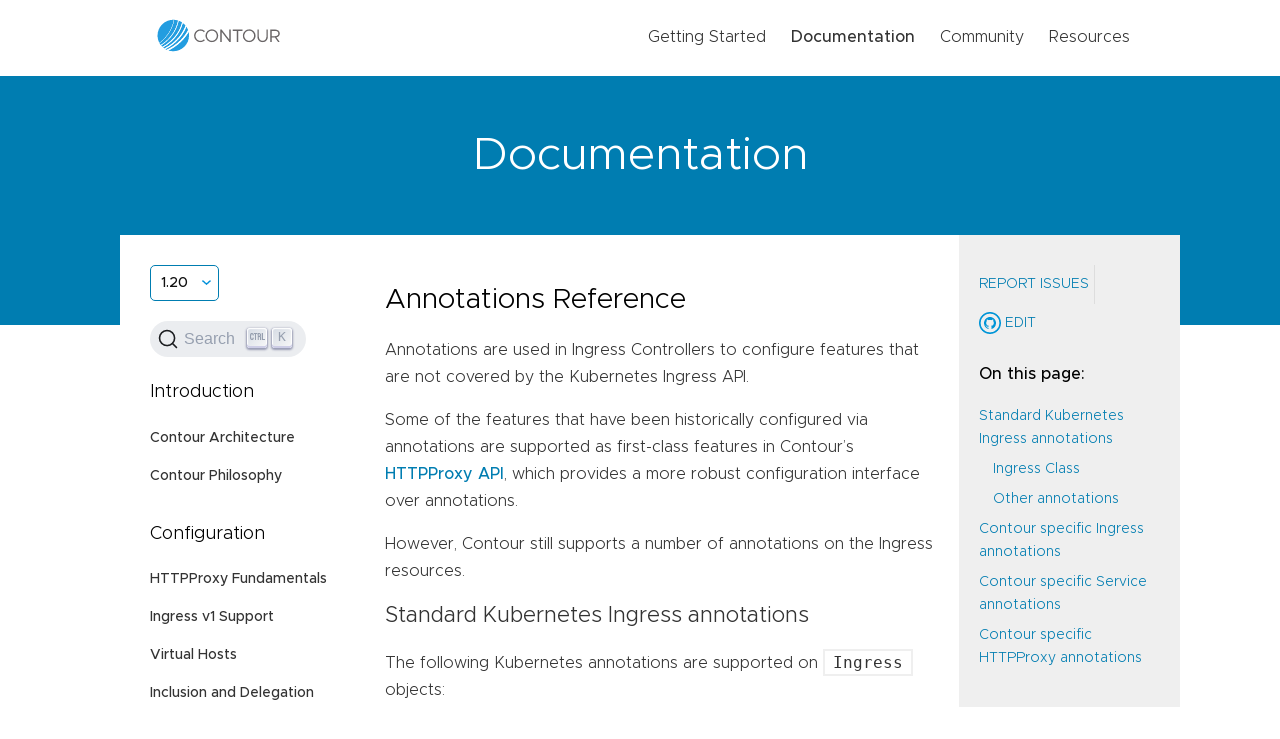

--- FILE ---
content_type: text/html; charset=UTF-8
request_url: https://projectcontour.io/docs/1.20/config/annotations/
body_size: 5255
content:
<!doctype html><html lang=en-us><head><meta charset=UTF-8><meta name=viewport content="width=device-width,initial-scale=1"><meta http-equiv=X-UA-Compatible content="IE=edge"><title>Documentation</title><link rel=stylesheet href=https://projectcontour.io/css/style.css integrity media=screen><link rel=stylesheet href=https://cdn.jsdelivr.net/npm/@docsearch/css@3><style>.DocSearch-Button{margin:0}</style><link rel=icon type=image/png href=/img/favicon.ico><script src=/js/main.js type=text/javascript></script></head><body><header><div class=wrapper><a href=https://projectcontour.io/><img class=image src=/img/Contour.svg alt="Contour Logo"></a><ul class=desktop-links><li><a href=/getting-started/>Getting Started</a></li><li><a href=/docs/1.33 class=active>Documentation</a></li><li><a href=/community/>Community</a></li><li><a href=/resources/>Resources</a></li></ul><button type=button class=mobile onclick=mobileNavToggle()>
<img class=collapsed-icon src=/img/hamburger.svg alt="Mobile nav icon">
<img class=expanded-icon src=/img/close.svg alt="Mobile nav icon"></button><div id=mobile-menu class="mobile-menu mobile"><ul class=header-links><li><a href=/getting-started/>Getting Started</a></li><li><a href=/docs/1.33 class=active>Documentation</a></li><li><a href=/community/>Community</a></li><li><a href=/resources/>Resources</a></li></ul><div class=social><a href=https://twitter.com/projectcontour><img src=/img/twitter.png>Twitter</a>
<a href="https://kubernetes.slack.com/?redir=%2Fmessages%2Fcontour"><img src=/img/slack.png>Slack</a>
<a href=https://github.com/projectcontour/contour><img src=/img/github.svg>GitHub</a></div></div></div></header><main><div class="hero subpage-hero"><div class=wrapper><h1>Documentation</h1></div></div><div class="wrapper docs clearfix"><div class=side-nav><div class=dropdown><button class="btn btn-primary dropdown-toggle" type=button id=dropdownMenuButton data-toggle=dropdown aria-haspopup=true aria-expanded=false onclick=docsVersionToggle()>
1.20</button><div class=dropdown-menu id=dropdown-menu aria-labelledby=dropdownMenuButton><a class=dropdown-item href=/docs/main/config/annotations/>main</a>
<a class=dropdown-item href=/docs/1.33/config/annotations/>1.33</a>
<a class=dropdown-item href=/docs/1.32/config/annotations/>1.32</a>
<a class=dropdown-item href=/docs/1.31/config/annotations/>1.31</a>
<a class=dropdown-item href=/docs/1.30/config/annotations/>1.30</a>
<a class=dropdown-item href=/docs/1.29/config/annotations/>1.29</a>
<a class=dropdown-item href=/docs/1.28/config/annotations/>1.28</a>
<a class=dropdown-item href=/docs/1.27/config/annotations/>1.27</a>
<a class=dropdown-item href=/docs/1.26/config/annotations/>1.26</a>
<a class=dropdown-item href=/docs/1.25/config/annotations/>1.25</a>
<a class=dropdown-item href=/docs/1.24/config/annotations/>1.24</a>
<a class=dropdown-item href=/docs/1.23/config/annotations/>1.23</a>
<a class=dropdown-item href=/docs/1.22/config/annotations/>1.22</a>
<a class=dropdown-item href=/docs/1.21/config/annotations/>1.21</a>
<a class=dropdown-item href=/docs/1.20/config/annotations/>1.20</a></div></div><form class="d-flex align-items-center" id=docsearch-div><span class=algolia-autocomplete style=position:relative;display:inline-block;direction:ltr><input type=search class="form-control docsearch-input" id=search-input placeholder=Search... aria-label="Search for..." autocomplete=off spellcheck=false role=combobox aria-autocomplete=list aria-expanded=false aria-owns=algolia-autocomplete-listbox-0 dir=auto style=position:relative;vertical-align:top></span></form><h4>Introduction</h4><ul><li><a href=/docs/1.20/architecture/>Contour Architecture</a></li><li><a href=/resources/philosophy>Contour Philosophy</a></li></ul><h4>Configuration</h4><ul><li><a href=/docs/1.20/config/fundamentals/>HTTPProxy Fundamentals</a></li><li><a href=/docs/1.20/config/ingress/>Ingress v1 Support</a></li><li><a href=/docs/1.20/config/virtual-hosts/>Virtual Hosts</a></li><li><a href=/docs/1.20/config/inclusion-delegation/>Inclusion and Delegation</a></li><li><a href=/docs/1.20/config/tls-termination/>TLS Termination</a></li><li><a href=/docs/1.20/config/upstream-tls/>Upstream TLS</a></li><li><a href=/docs/1.20/config/request-routing/>Request Routing</a></li><li><a href=/docs/1.20/config/external-service-routing/>External Service Routing</a></li><li><a href=/docs/1.20/config/request-rewriting/>Request Rewriting</a></li><li><a href=/docs/1.20/config/cors/>CORS</a></li><li><a href=/docs/1.20/config/websockets/>Websockets</a></li><li><a href=/docs/1.20/config/health-checks/>Upstream Health Checks</a></li><li><a href=/docs/1.20/config/client-authorization/>Client Authorization</a></li><li><a href=/docs/1.20/config/tls-delegation/>TLS Delegation</a></li><li><a href=/docs/1.20/config/rate-limiting/>Rate Limiting</a></li><li><a href=/docs/1.20/config/access-logging/>Access logging</a></li><li><a href=/docs/1.20/config/annotations/ class=active>Annotations Reference</a></li><li><a href=/docs/1.20/config/cookie-rewriting/>Cookie Rewriting</a></li><li><a href=/docs/1.20/config/api/>API Reference</a></li></ul><h4>Deployment</h4><ul><li><a href=/docs/1.20/deploy-options/>Deployment Options</a></li><li><a href=/docs/1.20/configuration/>Contour Configuration</a></li><li><a href=/resources/upgrading>Upgrading Contour</a></li><li><a href=/docs/1.20/grpc-tls-howto/>Enabling TLS between Envoy and Contour</a></li><li><a href=/docs/1.20/redeploy-envoy/>Redeploy Envoy</a></li></ul><h4>Guides</h4><ul><li><a href=/guides/deploy-aws-nlb/>AWS with NLB</a></li><li><a href=/guides/cert-manager/>Cert-Manager</a></li><li><a href=/guides/external-authorization/>External Authorization</a></li><li><a href=/guides/structured-logs/>JSON logging</a></li><li><a href=/guides/ingressroute-to-httpproxy/>Migrating to HTTPProxy</a></li><li><a href=/guides/prometheus/>Prometheus Metrics</a></li><li><a href=/guides/proxy-proto/>PROXY Protocol Support</a></li><li><a href=/guides/resource-limits/>Resource Limits</a></li></ul><h4>Troubleshooting</h4><ul><li><a href=/docs/1.20/troubleshooting/envoy-admin-interface/>Envoy Administration Access</a></li><li><a href=/docs/1.20/troubleshooting/contour-debug-log/>Contour Debug Logging</a></li><li><a href=/docs/1.20/troubleshooting/envoy-debug-log/>Envoy Debug Logging</a></li><li><a href=/docs/1.20/troubleshooting/contour-graph/>Visualize the Contour Graph</a></li><li><a href=/docs/1.20/troubleshooting/contour-xds-resources/>Show Contour xDS Resources</a></li><li><a href=/docs/1.20/troubleshooting/profiling-contour/>Profiling Contour</a></li><li><a href=/docs/1.20/troubleshooting/operator/>Contour Operator</a></li></ul><h4>Resources</h4><ul><li><a href=/resources/support>Support Policy</a></li><li><a href=/resources/compatibility-matrix>Compatibility Matrix</a></li><li><a href=/resources/deprecation-policy>Contour Deprecation Policy</a></li><li><a href=/resources/release-process>Release Process</a></li><li><a href=/resources/faq>Frequently Asked Questions</a></li><li><a href=/resources/tagging>Tagging</a></li></ul><h4>Security</h4><ul><li><a href=/resources/security-threat-model>Threat Model and Security Posture</a></li><li><a href=/resources/security-process>Security Report Process</a></li><li><a href=/resources/security-checklist>Security Fix Checklist</a></li></ul><h4>Contribute</h4><ul><li><a href=/docs/1.20/start-contributing/>Start Contributing</a></li><li><a href=/resources/how-we-work>How We Work</a></li></ul></div><div class=docs-content><h1 id=annotations-reference>Annotations Reference</h1><div id=toc class=navigation></div><p>Annotations are used in Ingress Controllers to configure features that are not covered by the Kubernetes Ingress API.</p><p>Some of the features that have been historically configured via annotations are supported as first-class features in Contour&rsquo;s
<a href=/docs/1.20/config/fundamentals/>HTTPProxy API</a>, which provides a more robust configuration interface over annotations.</p><p>However, Contour still supports a number of annotations on the Ingress resources.</p><h2 id=standard-kubernetes-ingress-annotations>Standard Kubernetes Ingress annotations</h2><p>The following Kubernetes annotations are supported on <code>Ingress</code> objects:</p><h3 id=ingress-class>Ingress Class</h3><p>The Ingress class annotation can be used to specify which Ingress controller should serve a particular Ingress object.
This annotation may be specified as the standard <code>kubernetes.io/ingress.class</code> or a Contour-specific <code>projectcontour.io/ingress.class</code>.
In both cases, they will behave as follows, by default:</p><ul><li>If not set, then all Ingress controllers serve the Ingress.</li><li>If specified as <code>kubernetes.io/ingress.class: contour</code>, then Contour serves the Ingress.</li><li>If any other value, Contour ignores the Ingress definition.</li></ul><p>You can override the default class <code>contour</code> by providing the <code>--ingress-class-name</code> flag to Contour.
This can be useful while you are migrating from another controller, or if you need multiple instances of Contour.
If you do this, the behavior is as follows:</p><ul><li>If the annotation is not set, Contour will ignore the Ingress.</li><li>If the annotation is set to any value other than the one passed to the <code>--ingress-class-name</code> flag, Contour will ignore the Ingress.</li><li>If the annotation matches the value that you passed to <code>--ingress-class-name</code> flag, Contour will serve the Ingress.</li></ul><p>This same logic applies for these annotations on HTTPProxy objects.</p><p><em>Note: Both <code>Ingress</code> and <code>HTTPProxy</code> now have an <code>IngressClassName</code> field in their spec. Going forward this is the preferred way to specify an ingress class, rather than using an annotation. If both the annotation and the spec field are specified on an object, the annotation takes preference for backwards compatibility.</em></p><h3 id=other-annotations>Other annotations</h3><ul><li><code>ingress.kubernetes.io/force-ssl-redirect</code>: Requires TLS/SSL for the Ingress to Envoy by setting the
<a href=https://www.envoyproxy.io/docs/envoy/latest/api-v3/config/route/v3/route_components.proto#envoy-v3-api-field-config-route-v3-virtualhost-require-tls target=_blank>Envoy virtual host option require_tls</a>.</li><li><code>kubernetes.io/ingress.allow-http</code>: Instructs Contour to not create an Envoy HTTP route for the virtual host. The Ingress exists only for HTTPS requests. Specify <code>"false"</code> for Envoy to mark the endpoint as HTTPS only. All other values are ignored.</li></ul><p>The <code>ingress.kubernetes.io/force-ssl-redirect</code> annotation takes precedence over <code>kubernetes.io/ingress.allow-http</code>. If they are set to <code>"true"</code> and <code>"false"</code> respectively, Contour <em>will</em> create an Envoy HTTP route for the Virtual host, and set the <code>require_tls</code> virtual host option.</p><h2 id=contour-specific-ingress-annotations>Contour specific Ingress annotations</h2><ul><li><code>projectcontour.io/ingress.class</code>: The Ingress class that should interpret and serve the Ingress. See the
<a href=#ingress-class>main Ingress class annotation section</a> for more details.</li><li><code>projectcontour.io/num-retries</code>:
<a href=https://www.envoyproxy.io/docs/envoy/latest/configuration/http/http_filters/router_filter#config-http-filters-router-x-envoy-max-retries target=_blank>The maximum number of retries</a> Envoy should make before abandoning and returning an error to the client. Applies only if <code>projectcontour.io/retry-on</code> is specified. Set to -1 to disable retries.</li><li><code>projectcontour.io/per-try-timeout</code>:
<a href=https://www.envoyproxy.io/docs/envoy/latest/api-v3/config/route/v3/route_components.proto#envoy-v3-api-field-config-route-v3-retrypolicy-retry-on target=_blank>The timeout per retry attempt</a>, if there should be one. Applies only if <code>projectcontour.io/retry-on</code> is specified.</li><li><code>projectcontour.io/response-timeout</code>:
<a href=https://www.envoyproxy.io/docs/envoy/latest/api-v3/config/route/v3/route_components.proto#envoy-v3-api-field-config-route-v3-routeaction-timeout target=_blank>The Envoy HTTP route timeout</a>, specified as a
<a href=https://golang.org/pkg/time/#ParseDuration target=_blank>golang duration</a>. By default, Envoy has a 15 second timeout for a backend service to respond. Set this to <code>infinity</code> to specify that Envoy should never timeout the connection to the backend. Note that the value <code>0s</code> / zero has special semantics for Envoy.</li><li><code>projectcontour.io/retry-on</code>:
<a href=https://www.envoyproxy.io/docs/envoy/latest/api-v3/config/route/v3/route_components.proto#envoy-v3-api-field-config-route-v3-retrypolicy-retry-on target=_blank>The conditions for Envoy to retry a request</a>. See also
<a href=https://www.envoyproxy.io/docs/envoy/latest/configuration/http/http_filters/router_filter#config-http-filters-router-x-envoy-retry-on target=_blank>possible values and their meanings for <code>retry-on</code></a>.</li><li><code>projectcontour.io/tls-minimum-protocol-version</code>:
<a href=https://www.envoyproxy.io/docs/envoy/latest/api-v3/extensions/transport_sockets/tls/v3/common.proto.html#extensions-transport-sockets-tls-v3-tlsparameters target=_blank>The minimum TLS protocol version</a> the TLS listener should support. Valid options are <code>1.3</code>, <code>1.2</code> (default), <code>1.1</code>.</li><li><code>projectcontour.io/websocket-routes</code>:
<a href=https://www.envoyproxy.io/docs/envoy/latest/api-v3/config/route/v3/route_components.proto#envoy-v3-api-field-config-route-v3-routeaction-upgrade-configs target=_blank>The routes supporting websocket protocol</a>, the annotation value contains a list of route paths separated by a comma that must match with the ones defined in the <code>Ingress</code> definition. Defaults to Envoy&rsquo;s default behavior which is <code>use_websocket</code> to <code>false</code>.</li><li><code>projectcontour.io/tls-cert-namespace</code>: The namespace where all TLS secrets of this Ingress are searched. This is necessary to use
<a href=/docs/1.20/config/tls-delegation/>TLS Certificate Delegation</a> with Ingress v1 because the slash notation (ex: different-ns/app-cert) used by HTTPProxy and Ingress v1beta1 is not accepted. See
<a href=https://github.com/projectcontour/contour/issues/3544 target=_blank>this issue</a> for details.</li></ul><h2 id=contour-specific-service-annotations>Contour specific Service annotations</h2><p>A
<a href=https://kubernetes.io/docs/concepts/services-networking/service/ target=_blank>Kubernetes Service</a> maps to an
<a href=https://www.envoyproxy.io/docs/envoy/latest/intro/arch_overview/intro/terminology target=_blank>Envoy Cluster</a>. Envoy clusters have many settings to control specific behaviors. These annotations allow access to some of those settings.</p><ul><li><code>projectcontour.io/max-connections</code>:
<a href=https://www.envoyproxy.io/docs/envoy/latest/api-v3/config/cluster/v3/circuit_breaker.proto#envoy-v3-api-field-config-cluster-v3-circuitbreakers-thresholds-max-connections target=_blank>The maximum number of connections</a> that a single Envoy instance allows to the Kubernetes Service; defaults to 1024.</li><li><code>projectcontour.io/max-pending-requests</code>:
<a href=https://www.envoyproxy.io/docs/envoy/latest/api-v3/config/cluster/v3/circuit_breaker.proto#envoy-v3-api-field-config-cluster-v3-circuitbreakers-thresholds-max-requests target=_blank>The maximum number of pending requests</a> that a single Envoy instance allows to the Kubernetes Service; defaults to 1024.</li><li><code>projectcontour.io/max-requests</code>:
<a href=https://www.envoyproxy.io/docs/envoy/latest/api-v3/config/cluster/v3/circuit_breaker.proto#envoy-v3-api-field-config-cluster-v3-circuitbreakers-thresholds-max-requests target=_blank>The maximum parallel requests</a> a single Envoy instance allows to the Kubernetes Service; defaults to 1024</li><li><code>projectcontour.io/max-retries</code>:
<a href=https://www.envoyproxy.io/docs/envoy/latest/api-v3/config/cluster/v3/circuit_breaker.proto#envoy-v3-api-field-config-cluster-v3-circuitbreakers-thresholds-max-retries target=_blank>The maximum number of parallel retries</a> a single Envoy instance allows to the Kubernetes Service; defaults to 3. This is independent of the per-Kubernetes Ingress number of retries (<code>projectcontour.io/num-retries</code>) and retry-on (<code>projectcontour.io/retry-on</code>), which control whether retries are attempted and how many times a single request can retry.</li><li><code>projectcontour.io/upstream-protocol.{protocol}</code> : The protocol used to proxy requests to the upstream service.
The annotation value contains a comma-separated list of port names and/or numbers that must match with the ones defined in the <code>Service</code> definition.
This value can also be specified in the <code>spec.routes.services[].protocol</code> field on the HTTPProxy object, where it takes precedence over the Service annotation.
Supported protocol names are: <code>h2</code>, <code>h2c</code>, and <code>tls</code>:<ul><li>The <code>tls</code> protocol allows for requests which terminate at Envoy to proxy via TLS to the upstream.
This protocol should be used for HTTP/1.1 services over TLS.
<em>Note that validating the upstream TLS certificate requires additionally setting the
<a href=/docs/1.20/config/api/#projectcontour.io/v1.UpstreamValidation>validation</a> field.</em></li><li>The <code>h2</code> protocol proxies requests to the upstream using HTTP/2 over TLS.</li><li>The <code>h2c</code> protocol proxies requests to the upstream using cleartext HTTP/2.</li></ul></li></ul><h2 id=contour-specific-httpproxy-annotations>Contour specific HTTPProxy annotations</h2><ul><li><code>projectcontour.io/ingress.class</code>: The Ingress class that should interpret and serve the HTTPProxy. See the
<a href=#ingress-class>main Ingress class annotation section</a> for more details.</li></ul></div><div class=right-nav id=right-nav><div class=right-nav-content><ul class=buttons><li><a href="https://github.com/projectcontour/contour/issues/new?body=%2A%2AOn+Page%3A%2A%2A+%5B%5D%28https%3A%2F%2Fprojectcontour.io%2Fdocs%2F1.20%2Fconfig%2Fannotations%2F%29" target=_blank>Report Issues</a></li><li><a href="https://github.com/projectcontour/contour/edit/main/site/content/docs/1.20/config/annotations.md?description=Signed-off-by%3A+NAME+%3CEMAIL_ADDRESS%3E%0A%0A" target=_blank><img src=/img/github-blue.svg> Edit</a></li></ul><h4 class=strong>On this page:</h4><nav id=TableOfContents><ul><li><a href=#standard-kubernetes-ingress-annotations>Standard Kubernetes Ingress annotations</a><ul><li><a href=#ingress-class>Ingress Class</a></li><li><a href=#other-annotations>Other annotations</a></li></ul></li><li><a href=#contour-specific-ingress-annotations>Contour specific Ingress annotations</a></li><li><a href=#contour-specific-service-annotations>Contour specific Service annotations</a></li><li><a href=#contour-specific-httpproxy-annotations>Contour specific HTTPProxy annotations</a></li></ul></nav></div></div></div></main><div class=getting-started><div class="wrapper clearfix"><div class=left-side><h2>Ready to try Contour?</h2><p>Read our getting started documentation.</p></div><div class=right-side><a href=/getting-started class=button>Getting Started</a></div></div></div><footer><div class="wrapper footer-links"><div class=top-links><ul class=left-links><li><a href=https://twitter.com/projectcontour><img src=/img/twitter.png alt="Twitter logo">Twitter</a></li><li><a href=https://kubernetes.slack.com/messages/contour><img src=/img/slack.png alt="Slack logo"><span class=desktop>#Slack</span><span class=mobile>Slack</span></a></li><li><a href=https://github.com/projectcontour/contour><img src=/img/github.svg alt="GitHub logo">GitHub</a></li></ul><div class=right-links><a href=/><img src=/img/Contour.svg alt="Contour logo"></a></div></div><div class=bottom-links><div class=copywrite>&copy; Project Contour Authors<br>&copy; 2026 <a href=https://linuxfoundation.org target=_blank>The Linux Foundation</a>. All rights reserved. The Linux Foundation has registered trademarks and uses trademarks. For a list of trademarks of The Linux Foundation, please see our <a href=https://linuxfoundation.org/trademark-usage target=_blank>Trademark Usage</a> page.</div></div></div></footer><script type=text/javascript src=https://cdn.jsdelivr.net/npm/@docsearch/js@3/dist/umd/index.js></script><script type=text/javascript>docsearch({apiKey:"c334c965f1dae0684bc36ec1f66f89a1",indexName:"projectcontour",appId:"IW9YQMJ8HH",container:"#docsearch-div",searchParameters:{facetFilters:["version:1.20"]},debug:!1})</script></body></html>